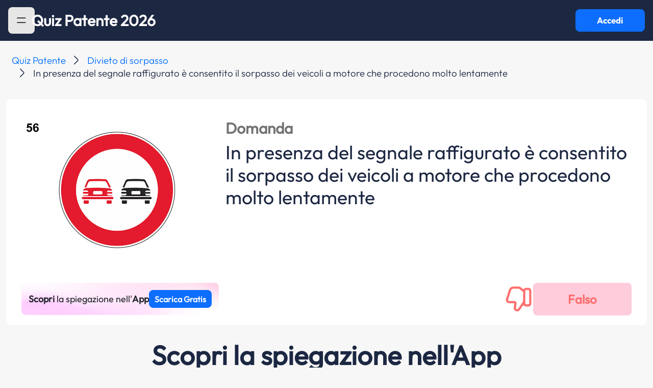

--- FILE ---
content_type: text/html; charset=UTF-8
request_url: https://www.quizpatenteapp.com/manuale-patente/argomento-teoria/domanda/92252
body_size: 9096
content:
<!DOCTYPE html>
<html lang="it">
<head>
    <meta charset="UTF-8">
    <meta http-equiv="X-UA-Compatible" content="IE=edge">
    <meta name="viewport" content="width=device-width, initial-scale=1">

    <meta name="apple-mobile-web-app-capable" content="yes">
    <meta name="apple-touch-fullscreen" content="yes">
    <meta http-equiv="Content-Language" content="it">
    <meta http-equiv="Content-Type" content="text/html;charset=utf-8"/>
    <meta name="distribution" content="public">
    <meta name="robots" content="index, follow, all">
    <meta name="revisit-after" content="3 days">

    <!-- favicon -->
    <link rel="icon" type="image/png" href="/images/favicon/favicon-96x96.png" sizes="96x96" />
    <link rel="icon" type="image/svg+xml" href="/images/favicon/favicon.svg" />
    <link rel="shortcut icon" href="/images/favicon/favicon.ico" />
    <link rel="apple-touch-icon" sizes="180x180" href="/images/favicon/apple-touch-icon.png" />
    <link rel="manifest" href="/images/favicon/site.webmanifest" />

    <!-- Start SmartBanner configuration -->
    <meta name="smartbanner:api" content="yes">
    <meta name="smartbanner:title" content="Quiz Patente App">
    <meta name="smartbanner:author" content="Sermetra Net Service srl">
    <meta name="smartbanner:price" content="GRATIS">
    <meta name="smartbanner:price-suffix-apple" content=" - Su App Store">
    <meta name="smartbanner:price-suffix-google" content=" - Su Google Play">
    <meta name="smartbanner:icon-apple" content="/images/quizpatente-app-icon-25.png">
    <meta name="smartbanner:icon-google" content="/images/quizpatente-app-icon-25.png">
    <meta name="smartbanner:button" content="APRI">
    <meta name="smartbanner:button-url-apple" content="https://apps.apple.com/app/apple-store/id472968213?pt=96033803&ct=web_banner&mt=8">
    <meta name="smartbanner:button-url-google" content="https://play.google.com/store/apps/details?id=eu.appsolutelyapps.quizpatente&utm_source=quizpatenteapp.com&utm_medium=banner&utm_campaign=web_banner">
    <meta name="smartbanner:enabled-platforms" content="android,ios">
    <meta name="smartbanner:close-label" content="Chiudi">
    <!-- End SmartBanner configuration -->

    
<script>
    window.addEventListener('tcloaded', function () {
        console.log('TCF loaded!');
    });
</script>

<script>
    const DEFINES = {
        AUTH_COOKIE_DOMAIN: 'domain=.quizpatenteapp.com;',
        API_BASE_URL: 'https://api.quizpatenteapp.com/v5/',
        USER_LOCAL_DATA_VALIDITY_TTL_MINS: 1,
        ADSENSE_PUB_ID: 'ca-pub-2622630393562012',
    }
</script>

<script>
    <!-- Google Tag Manager -->
    (function (w, d, s, l, i) {
        w[l] = w[l] || [];
        w[l].push({
            'gtm.start':
                new Date().getTime(), event: 'gtm.js'
        });
        var f = d.getElementsByTagName(s)[0],
            j = d.createElement(s), dl = l != 'dataLayer' ? '&l=' + l : '';
        j.async = true;
        j.src =
            'https://www.googletagmanager.com/gtm.js?id=' + i + dl;
        f.parentNode.insertBefore(j, f);
    })(window, document, 'script', 'dataLayer', 'GTM-TJ77MTZ');</script>
<!-- End Google Tag Manager -->
</script>


<!-- Google GA4 tag (gtag.js) -->
<script async src="https://www.googletagmanager.com/gtag/js?id=G-KG9H89ZXST"></script>
<script>
    window.dataLayer = window.dataLayer || [];
    function gtag(){dataLayer.push(arguments);}
    gtag('js', new Date());

    gtag('config', 'G-KG9H89ZXST');
</script>

<!-- Google Adsense -->
<!--<script async type="text/plain" data-usercentrics="Google Ads"-->
<!--        src="https://pagead2.googlesyndication.com/pagead/js/adsbygoogle.js?client=--><!--"-->
<!--        crossOrigin="anonymous"></script>-->
<!-- Google Adsense -->

<!-- Azerion -->
<script>
    window._gmp = window._gmp || {};window._gmp.pageType = 'category';
</script>
<!-- NB: the script inclusion tag is in the file ad-manager.js -->
<!-- Azerion -->


<!-- Evolution ADV - Ghostover -->
<script async src="https://securepubads.g.doubleclick.net/tag/js/gpt.js"></script>
<!-- Evolution ADV - Ghostover -->


<!-- usercentrics CMP -->
<link rel="preconnect" href="//app.usercentrics.eu">
<link rel="preconnect" href="//api.usercentrics.eu">
<link rel="preload" href="//app.usercentrics.eu/browser-ui/latest/loader.js" as="script">
<!-- NB: the script inclusion tag is in the file cmp-controller.php -->
<!-- usercentrics CMP (eof) -->

<!-- app internals -->
<script src="/js/managers/app-settings-manager.js?v=4.7.0"></script>


        <title>Quiz Patente AB: In presenza del segnale raffigurato è consentito il sorpasso dei veicoli a motore che procedono molto lentamente | Quiz Patente!</title>
    <meta name="title" content="Quiz Patente AB: In presenza del segnale raffigurato è consentito il sorpasso dei veicoli a motore che procedono molto lentamente | Quiz Patente!">
<meta name="description" content="Risposta alla domanda patente AB: In presenza del segnale raffigurato è consentito il sorpasso dei veicoli a motore che procedono molto lentamente">
<meta name="keywords" content="Risposta a: In presenza del segnale raffigurato è consentito il sorpasso dei veicoli a motore che procedono molto lentamente">
<meta name="fb:app_id" content="160332187394383">
<meta name="og:type" content="quizpatenteapp:argument">
<meta name="og:title" content="Divieto di sorpasso">
<meta name="og:image" content="https://quizpatentelng.s3.eu-central-1.amazonaws.com/imgquiz/056.jpg">
<meta name="og:url" content="https://www.quizpatenteapp.com/manuale-patente/argomento-teoria/{theory[&#039;id&#039;]}">
<meta name="csrf-param" content="_csrf-frontend24">
<meta name="csrf-token" content="WCT3LZS2pVI-eTZsLqHK92GOGUdL5Y0RBcCLy5rNHI4Xa8B79-CRM3gfeAdKwJy0M-Yvfw-vwUBuqcH8o_xDvQ==">

<link href="https://cdn.jsdelivr.net/npm/bootstrap@5.3.3/dist/css/bootstrap.min.css" rel="preload" as="style" onload="this.onload=null;this.rel=&#039;stylesheet&#039;">
<link href="/css/smartbanner/smartbanner.min.css?bd-app-v=4.7.0" rel="preload" as="style" onload="this.onload=null;this.rel=&#039;stylesheet&#039;">
<link href="/css/ads.css?bd-app-v=4.7.0" rel="preload" as="style" onload="this.onload=null;this.rel=&#039;stylesheet&#039;">
<link href="/css/custom.css?bd-app-v=4.7.0" rel="preload" as="style" onload="this.onload=null;this.rel=&#039;stylesheet&#039;">
<link href="/css/site.css?bd-app-v=4.7.0" rel="preload" as="style" onload="this.onload=null;this.rel=&#039;stylesheet&#039;">
<link href="/css/autocomplete/autoComplete.css?bd-app-v=4.7.0" rel="preload" as="style" onload="this.onload=null;this.rel=&#039;stylesheet&#039;">
<link href="/css/bottom-sheet/bottom-sheet.css?bd-app-v=4.7.0" rel="preload" as="style" onload="this.onload=null;this.rel=&#039;stylesheet&#039;">
<link href="/css/system.css?bd-app-v=4.7.0" rel="preload" as="style" onload="this.onload=null;this.rel=&#039;stylesheet&#039;">
<link href="/css/school.css?bd-app-v=4.7.0" rel="preload" as="style" onload="this.onload=null;this.rel=&#039;stylesheet&#039;">
<link href="/css/leaderboards.css?bd-app-v=4.7.0" rel="preload" as="style" onload="this.onload=null;this.rel=&#039;stylesheet&#039;">
<link href="/css/quiz-ministerial.css?bd-app-v=4.7.0" rel="preload" as="style" onload="this.onload=null;this.rel=&#039;stylesheet&#039;">
<link href="/css/ministerial-quiz-before-result.css?bd-app-v=4.7.0" rel="preload" as="style" onload="this.onload=null;this.rel=&#039;stylesheet&#039;">
<link href="/css/ministerial-quiz-details.css?bd-app-v=4.7.0" rel="preload" as="style" onload="this.onload=null;this.rel=&#039;stylesheet&#039;">
<link href="/css/question-explanation.css?bd-app-v=4.7.0" rel="preload" as="style" onload="this.onload=null;this.rel=&#039;stylesheet&#039;">
<link href="/css/theory.css?bd-app-v=4.7.0" rel="preload" as="style" onload="this.onload=null;this.rel=&#039;stylesheet&#039;">
<link href="/css/quiz-result.css?bd-app-v=4.7.0" rel="preload" as="style" onload="this.onload=null;this.rel=&#039;stylesheet&#039;">
<link href="/css/blog.css?bd-app-v=4.7.0" rel="preload" as="style" onload="this.onload=null;this.rel=&#039;stylesheet&#039;">
<link href="/css/incontent-banner.css?bd-app-v=4.7.0" rel="preload" as="style" onload="this.onload=null;this.rel=&#039;stylesheet&#039;">
<link href="/css/licenses-info.css?bd-app-v=4.7.0" rel="preload" as="style" onload="this.onload=null;this.rel=&#039;stylesheet&#039;">
<link href="/css/toastr.css?bd-app-v=4.7.0" rel="preload" as="style" onload="this.onload=null;this.rel=&#039;stylesheet&#039;">
<link href="/assets/e8300533/css/toast.css" rel="stylesheet">
<link href="/assets/e8300533/css/spinner.css" rel="stylesheet">
<script src="/assets/86c85ce6/jquery.js"></script>
<script src="/assets/9ae045c/yii.js"></script>
<script src="https://cdn.jsdelivr.net/npm/admin-lte@3.2/dist/js/adminlte.min.js"></script>
<script src="https://cdn.jsdelivr.net/npm/bootstrap@5.3.3/dist/js/bootstrap.bundle.min.js"></script>
<script src="/js/constants.js?bd-app-v=4.7.0"></script>
<script src="/js/extras/snap-slider.js?bd-app-v=4.7.0"></script>
<script src="/js/extras/pager.js?bd-app-v=4.7.0"></script>
<script src="/js/extras/autocomplete/autoComplete.js?bd-app-v=4.7.0"></script>
<script src="/js/extras/bottom-sheet/bottom-sheet.js?bd-app-v=4.7.0"></script>
<script src="/js/extras/utils.js?bd-app-v=4.7.0"></script>
<script src="/js/managers/api-manager.js?bd-app-v=4.7.0"></script>
<script src="/js/managers/ad-manager.js?bd-app-v=4.7.0"></script>
<script src="/js/extras/hammer.min.js?bd-app-v=4.7.0"></script>
<script src="/js/extras/jquery.hammer.js?bd-app-v=4.7.0"></script>
<script src="/js/extras/jquery.timer.js?bd-app-v=4.7.0"></script>
<script src="/js/extras/toastr.js?bd-app-v=4.7.0"></script>
<script src="/js/extras/sha512.js?bd-app-v=4.7.0"></script>
<script src="/js/managers/analytics-manager.js?bd-app-v=4.7.0"></script>
<script src="/assets/e8300533/js/app/components/spinner.js"></script>
<script src="/assets/e8300533/js/app/extras/toastr.js"></script>    <link rel="stylesheet" href="/css/custom.css?v=3124">
    <script src="https://code.jquery.com/jquery-3.7.1.min.js" integrity="sha256-/JqT3SQfawRcv/BIHPThkBvs0OEvtFFmqPF/lYI/Cxo=" crossorigin="anonymous"></script>
    <script src="https://unpkg.com/@popperjs/core@2"></script>
    <script src="https://unpkg.com/tippy.js@6"></script>

</head>
<body class="d-flex flex-column h-100" id="body-pd">

<!-- Azerion -->
<div id="gmpSkinMobileSpacer"></div>
<!-- Azerion -->

<!-- Evolution ADV - Ghostover -->
<div id='div-gpt-ad-1732887314965-0'></div>
<!-- Evolution ADV - Ghostover -->

<section id="loader" class="materialized d-none" style="height: 4px;">
    <div class="main-loader">
        <div class="preloader-wrapper big active">
            <div class="spinner-layer spinner-blue-only">
                <div class="circle-clipper left">
                    <div class="circle"></div>
                </div>
                <div class="gap-patch">
                    <div class="circle"></div>
                </div>
                <div class="circle-clipper right">
                    <div class="circle"></div>
                </div>
            </div>
        </div>
    </div>
</section>

<!-- Navbar -->
<nav id="navbar" class="main-header navbar navbar-expand-md bd-navbar-default d-flex justify-content-start justify-content-md-between gap-3 qp-bg-color-blue-note" style="position: sticky; top: 0; padding-left: 16px; padding-right: 16px">

    <!-- Left navbar links -->
    <div class="left-logo">
    <ul class="navbar-nav">
        <li id="hamburger" class="nav-item highlight-on-hover w-100">
            <button class="btn btn-primary qp-vehicle-color grey" style="outline: none; border: none; max-width: 60px; max-height: 60px" data-bs-toggle="offcanvas" href="#offcanvasExample" role="button" aria-controls="offcanvasExample" data-widget="pushmenu" role="button">
                <img src="/images/icons/hamburger.svg" class="hamburger-icon" alt="sidebar-menu-icon"/>
            </button>
        </li>
        <li id="back" class="nav-item highlight-on-hover" style="display: none">
            <a class="nav-link bd-text-white material-icons" href="#">keyboard_arrow_left</a>
        </li>
    </ul>

    <!-- Center Title on home page, left on other pages -->
    <p id="navbar-title" class="brand-logo fs-24 fs-lg-32 center qp-text-color-white " onclick="window.location.href = '/';" style="cursor: pointer; margin-bottom: 0; text-align: center; line-height: 20px; white-space: pre-wrap;">Quiz Patente 2026</p>
    </div>
    <button id="login-button" type="button" class="btn btn-primary qp-font-bold d-none d-md-flex materialized waves-effect waves-light bg-green" style="max-width: 172px; max-height: 60px" onclick="AppController.navigateToWebapp()">Accedi</button>
</nav>
<!-- /.navbar -->
<div class="offcanvas offcanvas-start" tabindex="-1" id="offcanvasExample" aria-labelledby="offcanvasExampleLabel">
    <div class="offcanvas-header">
        <button type="button" class="btn hamburger-sidebar btn-primary qp-vehicle-color grey" style="outline: none; border: none" data-bs-toggle="offcanvas" aria-label="Close">
            <img src="/images/icons/hamburger.svg" class="hamburger-icon" alt="sidebar-menu-icon"/>
        </button>
    </div>
    <div class="offcanvas-body menu">
        <a class="menu-item " href="/"><img src="/images/icons/home.svg" alt="sidebar-menu-item-home"/>Home</a>
        <a class="menu-item " href="/quiz-patente"><img src="/images/icons/patente.svg" alt="sidebar-menu-item-quiz"/>Tutti i Quiz Patente<img src="/images/icons/arrow_down.svg" class="menu-item-arrow-down"></a>
        <a class="menu-item no-icon " href="/quiz-ministeriali-ab">Quiz Patente A B</a>
        <a class="menu-item no-icon " href="/quiz-ministeriali-am">Quiz Patente AM</a>
        <a class="menu-item no-icon" href="/quiz-ministeriali-superiori">Quiz Superiori</a>
        <a class="menu-item no-icon" href="/quiz-ministeriali-cqc">Quiz Patente CQC</a>
        <a class="menu-item no-icon" href="/quiz-ministeriali-revisioni">Revisioni Patenti</a>
        <a class="menu-item pointer-events-none"><img src="/images/icons/theory.svg" alt="sidebar-menu-item-teoria"/>Tutte le teorie<img src="/images/icons/arrow_down.svg" class="menu-item-arrow-down"></a>
        <a class="menu-item no-icon" href="/manuale-patente">Teoria patente A B</a>
        <a class="menu-item" href="/autoscuola"><img src="/images/icons/car.svg" alt="sidebar-menu-item-autoscuola"/>Autoscuola</a>
        <a class="menu-item" href="/blog"><img src="/images/icons/blog.svg" alt="sidebar-menu-item-blog"/>Blog</a>
        <a class="menu-item" href="/patenti"><img src="/images/icons/licenses-info.svg" alt="sidebar-menu-item-blog"/>Info patenti</a>
    </div>
</div>
<div id="main-div" role="main" class="flex-shrink-0 mt-1 qp-bg-light-grey" style="min-height: calc(100vh - 80px)">
    <div id="main-container-fluid" class="container-fluid">
        
<link rel="amphtml" href="https://www.quizpatenteapp.com/amp/manuale-patente/argomento-teoria/domanda/92252">

<!-- ads -->
<div class="ads hide-on-mobile" data-unit-id="masthead"></div>

<script type="application/ld+json">
    {"@context":"https:\/\/schema.org","@graph":[{"@type":"Article","headline":"In presenza del segnale raffigurato \u00e8 consentito il sorpasso dei veicoli a motore che procedono molto lentamente","description":"In presenza del segnale raffigurato \u00e8 consentito il sorpasso dei veicoli a motore che procedono molto lentamente","datePublished":"2021-01-13","image":"https:\/\/quizpatentelng.s3.eu-central-1.amazonaws.com\/imgquiz\/056.jpg","publisher":{"@type":"Organization","name":"Quiz Patente","logo":{"@type":"ImageObject","url":"https:\/\/www.quizpatenteapp.com\/images\/quizpatente-app-icon-25.png"}},"mainEntityOfPage":{"@type":"WebPage","@id":"https:\/\/www.quizpatenteapp.com\/manuale-patente\/argomento-teoria\/domanda\/92252"},"author":{"@type":"Company","name":"Bitdrome Srl"}},{"@type":"BreadcrumbList","itemListElement":[{"@type":"ListItem","position":1,"name":"Quiz Patente","item":{"@id":"https:\/\/www.quizpatenteapp.com\/"}},{"@type":"ListItem","position":2,"name":"Divieto di sorpasso","item":{"@id":"https:\/\/www.quizpatenteapp.com\/manuale-patente\/argomento-teoria\/103"}},{"@type":"ListItem","position":3,"name":"In presenza del segnale raffigurato \u00e8 consentito il sorpasso dei veicoli a motore che procedono molto lentamente","item":{"@id":"https:\/\/www.quizpatenteapp.com\/manuale-patente\/argomento-teoria\/domanda\/103"}}]},{"@type":"FAQPage","mainEntity":[{"@type":"Question","url":"https:\/\/www.quizpatenteapp.com\/manuale-patente\/argomento-teoria\/domanda\/92219","name":"Il segnale raffigurato consente ad un'autovettura di sorpassare un motociclo","acceptedAnswer":{"@type":"Answer","text":"La risposta giusta \u00e8 VERO"}},{"@type":"Question","url":"https:\/\/www.quizpatenteapp.com\/manuale-patente\/argomento-teoria\/domanda\/92220","name":"Il segnale raffigurato si pu\u00f2 trovare sia sulle strade urbane che su quelle extraurbane","acceptedAnswer":{"@type":"Answer","text":"La risposta giusta \u00e8 VERO"}},{"@type":"Question","url":"https:\/\/www.quizpatenteapp.com\/manuale-patente\/argomento-teoria\/domanda\/92221","name":"Il segnale (A) pu\u00f2 essere ripetuto dopo ogni incrocio con pannello integrativo (B)  (932)","acceptedAnswer":{"@type":"Answer","text":"La risposta giusta \u00e8 VERO"}},{"@type":"Question","url":"https:\/\/www.quizpatenteapp.com\/manuale-patente\/argomento-teoria\/domanda\/92222","name":"Il segnale raffigurato vieta di sorpassare autocarri","acceptedAnswer":{"@type":"Answer","text":"La risposta giusta \u00e8 VERO"}},{"@type":"Question","url":"https:\/\/www.quizpatenteapp.com\/manuale-patente\/argomento-teoria\/domanda\/92223","name":"Il segnale raffigurato consente di sorpassare i ciclomotori","acceptedAnswer":{"@type":"Answer","text":"La risposta giusta \u00e8 VERO"}},{"@type":"Question","url":"https:\/\/www.quizpatenteapp.com\/manuale-patente\/argomento-teoria\/domanda\/92224","name":"Il segnale raffigurato vieta il sorpasso fra autoveicoli, anche se la manovra pu\u00f2 compiersi entro la semicarreggiata","acceptedAnswer":{"@type":"Answer","text":"La risposta giusta \u00e8 VERO"}},{"@type":"Question","url":"https:\/\/www.quizpatenteapp.com\/manuale-patente\/argomento-teoria\/domanda\/92225","name":"Il segnale raffigurato consente ad un motociclo di sorpassare un'autovettura","acceptedAnswer":{"@type":"Answer","text":"La risposta giusta \u00e8 FALSO"}}]}]}</script>

<style>
    #pre-footer {
        display: none !important;
    }
</style>

<nav aria-label="breadcrumb" class="qp-breadcrumb">
    <ol class="breadcrumb">
                                <li class="breadcrumb-item qp-font-light">
                <a href="https://www.quizpatenteapp.com/">Quiz Patente</a>
            </li>
                                <li class="breadcrumb-item qp-font-light">
                <a href="https://www.quizpatenteapp.com/manuale-patente/argomento-teoria/103">Divieto di sorpasso</a>
            </li>
                                    <li class="breadcrumb-item qp-font-light active" aria-current="page">In presenza del segnale raffigurato è consentito il sorpasso dei veicoli a motore che procedono molto lentamente</li>
                    </ol>
</nav>
<div class="container-fluid">
    <div class="row">
        <div class="col-12" style="padding-left: 0; padding-right: 0;">
            <div class="card chapters-card theory-quiz" style="margin-bottom: 0">
                <div class="argument-big row" style="padding: 12px;">
                    
                    <div style="display: flex; flex-direction: column; padding: 12px;">

                        <div class="theory-question-image-answer-container">
                            <!-- question image -->
                                                            <div class="col-12 col-md-4">
                                    <img src="https://quizpatentelng.s3.eu-central-1.amazonaws.com/imgquiz/056.jpg" class="img-fluid"/>
                                </div>
                            
                            <!-- download app pink button (mobile)-->
                            <div class="d-flex justify-content-center hide-on-desktop" style="cursor: pointer;" onclick="PageController.downloadApp('bnr')">
                                <div class="theory-question-answer-download-pink-button-container">
                                    <p class="theory-question-answer-download-pink-button-text"><span style="font-weight: 600;">Scopri</span> la spiegazione nell'<span style="font-weight: 600;">App</span></p>
                                    <button type="button" class="btn btn-primary theory-question-download-app-button" style="padding: 10px; width: 150px; height: 35px; font-size: 16px;">Scarica Gratis</button>
                                </div>
                            </div>

                            <!-- question -->
                            <div class="col-12 col-md-8 px-2 mt-2 justify-content-between d-flex flex-column gap-3 qp-text-color-blue-note">
                                <div class="d-flex flex-column">
                                    <div class="py-2 d-flex justify-content-between align-items-center">
                                        <span class="question-label fs-18 fs-lg-32">Domanda</span>
                                    </div>
                                    <h1 class="text-h1 fs-lg-40 fs-20">In presenza del segnale raffigurato è consentito il sorpasso dei veicoli a motore che procedono molto lentamente</h1>
                                </div>
                            </div>
                        </div>
                    </div>

                    <!-- answer -->
                    <div class="find-answer px-5 mb-2 m-auto">
                        <div style="display: flex; flex-direction: column; width: 100%;">
                            <!-- ads -->
                            <div style="width: 100%; margin: 8px auto;">
                                <div class="ads hide-on-desktop" data-unit-id="topmobile" style="margin: auto;"></div>
                            </div>

                            <div class="theory-question-answer-container">
                                <!-- download app pink button (desktop) -->
                                <div class="d-flex justify-content-center hide-on-mobile" style="cursor: pointer;" onclick="PageController.downloadApp('bnr')">
                                    <div class="theory-question-answer-download-pink-button-container">
                                        <p class="theory-question-answer-download-pink-button-text"><span style="font-weight: 600;">Scopri</span> la spiegazione nell'<span style="font-weight: 600;">App</span></p>
                                        <button type="button" class="btn btn-primary theory-question-download-app-button" style="padding: 10px; height: 35px; font-size: 16px;">Scarica Gratis</button>
                                    </div>
                                </div>

                                <!-- answer feedback -->
                                <div class="d-flex justify-content-space-between align-items-center">
                                    <div class="theory-question-answer-feedback-container">
                                        <div class="d-flex justify-content-center align-items-center"> 
                                            <img class="theory-question-thumb down" alt="thumb-up"/>                            
                                        </div>

                                        <div class="d-flex justify-content-center"> 
                                            <div class="theory-question-answer-label false"></div>
                                        </div>
                                    </div>
                                </div>

                            </div>
                        </div>
                    </div>
                </div>
            </div>
        </div>
    </div>

    <!-- APP SECTION -->
    <div class="row mt-5">
        <div class="col-12 text-center">
            <h2 class="related-chapter theory-question-download-section-title qp-text-color-blue-note" style="margin-bottom: 20px !important;">
                Scopri la spiegazione nell'App            </h2>

            <h3 class="qp-text-color-blue-note theory-question-download-section-subtitle" style="margin-bottom: 30px !important;">Completa tutti i quiz che vuoi, quando vuoi</h3>

            <div class="d-flex justify-content-center" style="margin-bottom: 10px !important;"> 
                <img src="/images/other/theory-question-app-icon-25.png" alt="App Icon" class="theory-question-app-icon" style="cursor: pointer;" onclick="PageController.downloadApp('ico')"/>
            </div>

            <div class="d-flex justify-content-center"> 
                <button type="button" class="btn btn-primary theory-question-download-app-button" onclick="PageController.downloadApp('top')">SCARICA GRATIS</button>
            </div>

            <div class="d-flex justify-content-center" style="margin-left: -24px; margin-right: -24px;"> 
                <img class="theory-question-jumbo-image" alt="App Image"/>
            </div>
        </div>
    </div>

    <!-- NEXT STEPS -->
    <div class="row mt-5" style="margin-bottom: 50px !important;">
        <div class="col-12 text-center">
            <h2 class="related-chapter text-h2 qp-text-color-blue-note" style="margin-bottom: 20px !important;">Hai fatto il primo passo!</h2>

            <h3 class="text-h3 qp-text-color-blue-note" style="max-width: 460px; margin: 0 auto; font-weight: 400; font-size: 18px; line-height: 24px; margin-bottom: 40px !important;">Completa la tua preparazione per l’esame della patente con la teoria, migliora ogni giorno e sali in classifica.</h3>

            <ul class="theory-question-next-steps-list">
                <li>
                    <img src="/images/other/theory-question-checkmark.png" alt="Icon 1" class="theory-question-next-steps-icon"/>
                    <p>Quiz ministeriali ufficiali, sempre aggiornati</p>
                </li>
                <li>
                    <img src="/images/other/theory-question-checkmark.png" alt="Icon 1" class="theory-question-next-steps-icon"/>
                    <p>Quiz Veloci per allenarti quando vuoi</p>
                </li>
                <li>
                    <img src="/images/other/theory-question-checkmark.png" alt="Icon 1" class="theory-question-next-steps-icon"/>
                    <p>Teoria Completa</p>
                </li>
                <li>
                    <img src="/images/other/theory-question-checkmark.png" alt="Icon 1" class="theory-question-next-steps-icon"/>
                    <p>Rispondi ai quiz, guadagna km e scala la classifica</p>
                </li>
                <li>
                    <img src="/images/other/theory-question-checkmark.png" alt="Icon 1" class="theory-question-next-steps-icon"/>
                    <p>Statistiche per migliorare i tuoi risultati</p>
                </li>
            </ul>

            <div class="d-flex justify-content-center"> 
                <button type="button" class="btn btn-primary theory-question-download-app-button" onclick="PageController.downloadApp('dwn')">SCARICA GRATIS</button>
            </div>
        </div>
    </div>

    <!-- RELATED QUESTIONS SECTION -->
    <div class="row mt-5">
        <div class="col-12">
            <h2 class="related-chapter text-h2 qp-text-color-blue-note">Questa domanda fa parte dell'argomento <a href="/manuale-patente/argomento-teoria/3" class="chapter-link">Divieto di sorpasso</a></h2>
        </div>
    </div>
    <div class="row">
                                        <!-- ads -->
                    <div class="ads" data-unit-id="intext_vip"></div>
                                <div class="related-argument w-100 d-flex justify-content-between align-items-center py-3 px-4 qp-bg-white flex-column flex-md-row">
                    <div class="d-flex justify-content-center align-items-center gap-5 mb-3 mb-md-0">
                        <a href="/manuale-patente/argomento-teoria/domanda/92219" class="argument-question-text">Il segnale raffigurato consente ad un'autovettura di sorpassare un motociclo</a>
                    </div>
                    <div class="d-flex theory-argument-question-reveal-anwer-button-container align-items-center w-md-50 w-lg-25 w-100">
                        <button class="btn btn-primary qp-button-primary find-answer-button cursor-pointer" style="outline: none; border: none;">Scopri la risposta</button>
                        <span class="revealed-answer argument-answer-box-1">V</span>
                    </div>
                </div>
                            <div class="related-argument w-100 d-flex justify-content-between align-items-center py-3 px-4 qp-bg-white flex-column flex-md-row">
                    <div class="d-flex justify-content-center align-items-center gap-5 mb-3 mb-md-0">
                        <a href="/manuale-patente/argomento-teoria/domanda/92220" class="argument-question-text">Il segnale raffigurato si può trovare sia sulle strade urbane che su quelle extraurbane</a>
                    </div>
                    <div class="d-flex theory-argument-question-reveal-anwer-button-container align-items-center w-md-50 w-lg-25 w-100">
                        <button class="btn btn-primary qp-button-primary find-answer-button cursor-pointer" style="outline: none; border: none;">Scopri la risposta</button>
                        <span class="revealed-answer argument-answer-box-1">V</span>
                    </div>
                </div>
                            <div class="related-argument w-100 d-flex justify-content-between align-items-center py-3 px-4 qp-bg-white flex-column flex-md-row">
                    <div class="d-flex justify-content-center align-items-center gap-5 mb-3 mb-md-0">
                        <a href="/manuale-patente/argomento-teoria/domanda/92221" class="argument-question-text">Il segnale (A) può essere ripetuto dopo ogni incrocio con pannello integrativo (B)  (932)</a>
                    </div>
                    <div class="d-flex theory-argument-question-reveal-anwer-button-container align-items-center w-md-50 w-lg-25 w-100">
                        <button class="btn btn-primary qp-button-primary find-answer-button cursor-pointer" style="outline: none; border: none;">Scopri la risposta</button>
                        <span class="revealed-answer argument-answer-box-1">V</span>
                    </div>
                </div>
                                
                    <!-- ads -->
                    <div class="ads hide-on-mobile" data-unit-id="insideposttop"></div>
                                <div class="related-argument w-100 d-flex justify-content-between align-items-center py-3 px-4 qp-bg-white flex-column flex-md-row">
                    <div class="d-flex justify-content-center align-items-center gap-5 mb-3 mb-md-0">
                        <a href="/manuale-patente/argomento-teoria/domanda/92222" class="argument-question-text">Il segnale raffigurato vieta di sorpassare autocarri</a>
                    </div>
                    <div class="d-flex theory-argument-question-reveal-anwer-button-container align-items-center w-md-50 w-lg-25 w-100">
                        <button class="btn btn-primary qp-button-primary find-answer-button cursor-pointer" style="outline: none; border: none;">Scopri la risposta</button>
                        <span class="revealed-answer argument-answer-box-1">V</span>
                    </div>
                </div>
                            <div class="related-argument w-100 d-flex justify-content-between align-items-center py-3 px-4 qp-bg-white flex-column flex-md-row">
                    <div class="d-flex justify-content-center align-items-center gap-5 mb-3 mb-md-0">
                        <a href="/manuale-patente/argomento-teoria/domanda/92223" class="argument-question-text">Il segnale raffigurato consente di sorpassare i ciclomotori</a>
                    </div>
                    <div class="d-flex theory-argument-question-reveal-anwer-button-container align-items-center w-md-50 w-lg-25 w-100">
                        <button class="btn btn-primary qp-button-primary find-answer-button cursor-pointer" style="outline: none; border: none;">Scopri la risposta</button>
                        <span class="revealed-answer argument-answer-box-1">V</span>
                    </div>
                </div>
                            <div class="related-argument w-100 d-flex justify-content-between align-items-center py-3 px-4 qp-bg-white flex-column flex-md-row">
                    <div class="d-flex justify-content-center align-items-center gap-5 mb-3 mb-md-0">
                        <a href="/manuale-patente/argomento-teoria/domanda/92224" class="argument-question-text">Il segnale raffigurato vieta il sorpasso fra autoveicoli, anche se la manovra può compiersi entro la semicarreggiata</a>
                    </div>
                    <div class="d-flex theory-argument-question-reveal-anwer-button-container align-items-center w-md-50 w-lg-25 w-100">
                        <button class="btn btn-primary qp-button-primary find-answer-button cursor-pointer" style="outline: none; border: none;">Scopri la risposta</button>
                        <span class="revealed-answer argument-answer-box-1">V</span>
                    </div>
                </div>
                                <!-- ads -->
                    <div class="ads hide-on-mobile" data-unit-id="insidepostmiddle"></div>
                    <div class="ads hide-on-desktop" data-unit-id="middlemobile"></div>
                                <div class="related-argument w-100 d-flex justify-content-between align-items-center py-3 px-4 qp-bg-white flex-column flex-md-row">
                    <div class="d-flex justify-content-center align-items-center gap-5 mb-3 mb-md-0">
                        <a href="/manuale-patente/argomento-teoria/domanda/92225" class="argument-question-text">Il segnale raffigurato consente ad un motociclo di sorpassare un'autovettura</a>
                    </div>
                    <div class="d-flex theory-argument-question-reveal-anwer-button-container align-items-center w-md-50 w-lg-25 w-100">
                        <button class="btn btn-primary qp-button-primary find-answer-button cursor-pointer" style="outline: none; border: none;">Scopri la risposta</button>
                        <span class="revealed-answer argument-answer-box-2">F</span>
                    </div>
                </div>
                        </div>
</div>

<script>

    $(document).ready(function() {
        $('.find-answer-button').click(function() {
            $(this).siblings('.revealed-answer').css('opacity', '1');
            $(this).css('opacity', '0');
        });

        PageController.run();
    });

    var PageController = (function () {
        let lngQuestionId = 1258;
        let abTestVersion = "a";

        return {
            run: function () {
                // insert and load ads
                AdManager.placeAds('.ads');

                // track pageview as event
                if (navigator.userAgent.match(/iPhone/i) || navigator.userAgent.match(/iPad/i) || navigator.userAgent.match(/iPod/i)) {
                    AnalyticsManager.sendEvent(`theory__question_pageview_ios_${abTestVersion}`);
                } else if (navigator.userAgent.match(/Android/i)) {
                    AnalyticsManager.sendEvent(`theory__question_pageview_android_${abTestVersion}`);
                } 
            },

            gotoQuestionExplanation: function () {
                window.open(`https://web.quizpatenteapp.com/signin/from-public-question-explanation/${lngQuestionId}`)
            },

            downloadApp: function (position) {                
                if (navigator.userAgent.match(/iPhone/i) || navigator.userAgent.match(/iPad/i) || navigator.userAgent.match(/iPod/i)) {
                    AnalyticsManager.sendEvent(`theory__question_dwnld_btn_${position}_ios_${abTestVersion}`);
                    window.open(`https://apps.apple.com/it/app/quiz-patente-ministeriale-2025/id472968213?l=it`, '_blank');
                } else if (navigator.userAgent.match(/Android/i)) {
                    AnalyticsManager.sendEvent(`theory__question_dwnld_btn_${position}_android_${abTestVersion}`);
                    window.open(`https://play.google.com/store/apps/details?id=eu.appsolutelyapps.quizpatente&amp;hl=it`, '_blank');
                } else {
                    window.open(`https://www.quizpatenteapp.com/`, '_blank');
                }
            }
        }
    })();
</script>    </div>
</div>
<div id="footer" class="footer-container g-0" style="z-index: 2">
    <div id="pre-footer" class="pre-footer download-app d-flex align-items-center w-100 px-4">
        <div class="row w-100">
            <div class="col-12 d-flex justify-content-center justify-content-lg-between align-items-center">
                <h2 class="text-h2 d-none d-lg-flex fs-32 fw-600">Scarica l’App Quiz Patente! per iOS e Android</h2>
                <div class="app-images justify-content-center justify-content-lg-start">
                    <a class="blue-text" target="_blank" href="https://apps.apple.com/it/app/quiz-patente-ministeriale-2025/id472968213?l=it">
                        <img src="/images/app-store-badge-quiz-patente.svg" alt="App Store Logo" class="img-fluid">
                    </a>
                    <a class="blue-text" target="_blank" href="https://play.google.com/store/apps/details?id=eu.appsolutelyapps.quizpatente&amp;hl=it">
                        <img src="/images/google-play-badge-quiz-patente.png" alt="Google Play Logo" class="img-fluid">
                    </a>
                </div>
            </div>
        </div>
    </div>
    <div class="bd-footer px-4 py-5">
        <div class="row">
            <div class="col-6 d-none d-md-block">
                <div class="footer-top">
                    <span class="footer-titles fs-32">Quiz Patente!</span>
                    <p class="footer-description my-3 qp-font-light">
                        Quello che ci piace pensare del nostro lavoro è che abbiamo<br> aiutato milioni di persone a prendere la patente
                    </p>
                </div>
                <div class="footer-bottom d-flex flex-column gap-3 mt-5">
                    <a href="/quiz-ministeriali-ab" class="footer-link qp-font-regular">Quiz Patente A B</a>
                    <a href="/quiz-ministeriali-am" class="footer-link qp-font-regular">Quiz Patente AM</a>
                    <a href="/quiz-ministeriali-superiori" class="footer-link qp-font-regular">Quiz Superiori</a>
                    <a href="/quiz-ministeriali-cqc" class="footer-link qp-font-regular">Quiz Patente CQC</a>
                    <a href="/quiz-ministeriali-revisioni" class="footer-link qp-font-regular">Revisioni Patenti</a>
                    <a href="/manuale-patente" class="footer-link qp-font-regular">Quiz Patente Teoria</a>
                    <a href="/autoscuola" class="footer-link qp-font-regular">Autoscuola</a>
                </div>
            </div>
            <div class="col-12 col-md-6">
                <div class="footer-top d-flex flex-column gap-3">
                    <span class="footer-titles">Seguici</span>
                    <a class="footer-socials text-white text-decoration-none qp-font-regular" target="_blank" href="https://www.instagram.com/quizpatente"><img class="ig-icon-footer" src="/images/icons/instagram.svg"> <span>Instagram</span></a>
                    <a class="footer-socials text-white text-decoration-none qp-font-regular" target="_blank" href="https://www.facebook.com/quizpatente"><img class="fb-icon-footer" src="/images/icons/facebook.svg"><span>Facebook</span></a>
                </div>
                <div class="footer-bottom d-flex flex-column gap-3 mt-5">
                    <span class="footer-titles qp-font-bold">Informazioni legali e Policy</span>
                    <a href="/informativa/?page=note_legali" class="footer-link qp-font-regular">Informazioni legali</a>
                    <a href="/informativa/?page=privacy" class="footer-link qp-font-regular">Informativa sulla privacy</a>
                    <a href="/informativa/?page=cookie" class="footer-link qp-font-regular">Informativa sui cookie</a>
                </div>
            </div>
        </div>
    </div>
    <div class="sub-footer px-4 pt-5">
        <div class="row">
            <div class="col-12">
                <p class="sub-footer-text qp-font-light">Creato da <a class="text-white text-decoration-none" href="https://www.sermetranet.it/">Sermetra Net Service srl</a> - Tutti i diritti riservati 2026</p>
            </div>
        </div>
    </div>
</div>
</body>
<script src="/js/extras/jquery.waypoints.min.js"></script>
<script src="/js/extras/jquery.animateNumber.min.js"></script>

</html>



<script>
    var AppController = (function (){

        return {
            navigateToWebapp: function () {
                window.location.href = 'https://web.quizpatenteapp.com';
            }
        }

    })();
</script>

<script type="application/javascript">
    var UC_UI_SUPPRESS_CMP_DISPLAY = true;

    window.addEventListener('UC_UI_INITIALIZED', function(event) {
        // initialized
        CmpController.showConsentScreenIfNeeded();
        console.log(`[CmpController] UC_CONSENT consent required: ${UC_UI.isConsentRequired()}`);
    });

    window.addEventListener('UC_UI_VIEW_CHANGED', function(event) {
        let cmpAside = document.getElementById('usercentrics-cmp-ui');

        if(cmpAside !== null) {
            if (event.detail.view === 'PRIVACY_BUTTON') {
                // Current view is privacy button
                setTimeout(function () {
                    let mainDialog = cmpAside.shadowRoot.getElementById('uc-main-dialog');
                    if (mainDialog !== null)
                        mainDialog.style.display = 'none';
                }, 50);
            }
            else if (event.detail.view === 'FIRST_LAYER') {
                // Current view is privacy button
                setTimeout(function () {
                    let mainDialog = cmpAside.shadowRoot.getElementById('uc-main-dialog');
                    let closeButton = cmpAside.shadowRoot.getElementById('uc-close-button');

                    if (mainDialog !== null)
                        mainDialog.style.display = '';

                    if (closeButton !== null)
                        closeButton.style.display = 'none';
                }, 50);
            }
        }
    });

</script>

<!-- include usercentrics script -->
<script id="usercentrics-cmp" data-settings-id="R5msNb-F1N8MPP" src="https://web.cmp.usercentrics.eu/ui/loader.js" data-tcf-enabled></script>

<script>
    $(document).ready(function() {
        AppSettingsManager.deleteItem('cmp-choices-shown');
    });

    $(window).on('UC_CONSENT', function (event) {
        CmpController.setConsentType(event.detail.consent.type);
        CmpController.setConsentStatus(event.detail.consent.status);
    });

    $(window).on('UC_UI_CMP_EVENT', function (e) {
        if(e.detail.type === 'SAVE' ||
            e.detail.type === 'DENY_ALL' ||
            e.detail.type === 'ACCEPT_ALL') {
            // save user choices given
            CmpController.setConsentStatus(e.detail.type);
        }
    });

    var CmpController = (function (){
        let consentType = null;
        let consentStatus = null;

        return {
            showConsentScreenIfNeeded: function () {
                // is consent already given? if so, return
                if(!UC_UI.isConsentRequired()) 
                    return;

                // show cmp consent screen
                UC_UI.showFirstLayer();
            },

            setConsentType: function (type) {
                consentType = type;
                console.log(`[CmpController] UC_CONSENT consent type: ${consentType}`);
            },

            setConsentStatus: function (status) {
                consentStatus = status;
                console.log(`[CmpController] UC_CONSENT consent status: ${consentStatus}`);
            },
            
            getConsentType: function () {
                return consentType;
            },

            getConsentStatus: function () {
                return consentStatus;
            },

            awaitConsent: function (callback) {
                if (!window.UC_UI || !UC_UI.isInitialized() || UC_UI.isConsentRequired()) {
                    setTimeout(function () { CmpController.awaitConsent(callback); }, 500);
                }
                else {
                    callback(consentType, consentStatus);
                }
            }
        }

    })();
</script>

<script>
    $(document).ready(function () {
        AdManager.showGhostoverAd();
    });
</script>


--- FILE ---
content_type: text/css
request_url: https://www.quizpatenteapp.com/css/incontent-banner.css?bd-app-v=4.7.0
body_size: 870
content:

/* backgrounds */
.blog-incontent-banner-background-blue-note {
    background-color: #1C2742;
}
.blog-incontent-banner-background-dark-green {
    background-color: #306960;
}
.blog-incontent-banner-background-dark-blue {
    background-color: #1D2531;
}
.blog-incontent-banner-background-dark-pink {
    background-color: #FFCCDB;
}
.blog-incontent-banner-background-purple {
    background-color: #C2BAF4;
}

/* text colors */
.blog-incontent-banner-caption-text-color-white {
    color: #ffffff;
}
.blog-incontent-banner-caption-text-color-blue-note {
    color: #1C2742;
}


/* */
.blog-details-incontent-banner-container {
    position: relative;
}

.blog-incontent-banner {
    position: relative;
    display: flex;
    flex-direction: column;
    width: 100%;
    height: 280px;
    border-radius: 8px;
    padding: 0;
}

.blog-incontent-banner-caption-container {
    display: flex;
    flex-direction: column;
    width: 70%;
    padding: 40px;
}

.blog-incontent-banner-caption-text-big {
    font-size: 32px;
    line-height: 40px;
    font-weight: 600;
}
.blog-incontent-banner-caption-text-small-container {
    display: none;
    height: 88px;
    min-height: 88px;
    z-index: 1;
}
.blog-incontent-banner-caption-text-small {
    font-size: 20px;
    line-height: 24px;
    font-weight: 600;
    padding: 16px;
}

.blog-incontent-banner-caption-image-container {
    display: flex;
    height: 100%;
    z-index: 1;
}

.blog-incontent-banner-caption-store-buttons-container {
    margin-top: auto;
    display: flex;
    gap: 40px
}

.blog-incontent-banner-caption-signin-buttons-container {
    margin-top: auto;
    display: flex;
    gap: 40px
}
.blog-incontent-banner-caption-signin-buttons-container > button {
    font-size: 18px !important;
    font-weight: 600 !important;
    height: 56px !important;
    width: 204px !important;
}


.blog-incontent-banner-caption-signin-buttons-container > button.yellow {
    color: #1C2742;
    background-color: #FAFE96;
    border-color: #FAFE96;
}
.blog-incontent-banner-caption-signin-buttons-container > button.yellow:hover {
    color: #1C2742;
    background-color: #e6ea8b;
    border-color: #e6ea8b;
}

.blog-incontent-banner-caption-signin-buttons-container > button.blu-note {
    color: #ffffff;
    background-color: #1C2742;
    border-color: #1C2742;
}
.blog-incontent-banner-caption-signin-buttons-container > button.blu-note:hover {
    color: #ffffff;
    background-color: #394f83;
    border-color: #394f83;
}

.blog-incontent-banner-caption-store-button {
    height: 60px;
    width: auto;
    object-fit: contain;
}

.blog-incontent-banner-image-container {
    display: flex;
    flex-direction: column;
    width: 30%;
}

.blog-incontent-banner-image-container > img {
    height: calc(100% - 34px);
    width: auto;
    margin-top: auto;
    object-fit: contain;
    object-position: bottom;
}


/* MEDIA QUERIES */
@media (max-width: 500px) {
    .blog-incontent-banner-caption-store-button {
        height: 40px;
    }
}
@media (max-width: 728px) {
    .blog-incontent-banner-caption-image-container {
        height: calc(100% - 88px);
    }
    .blog-incontent-banner-caption-container {
        width: 50%;
        padding: 0;
    }
    .blog-incontent-banner-image-container {
        width: 50%;
    }
    .blog-incontent-banner-image-container > img {
        height: 100%;
        object-position: bottom right;
    }
    .blog-incontent-banner-caption-container > p {
        font-size: 32px;
        font-weight: 600;
        color: #ffffff;
    }

    .blog-incontent-banner-caption-text-big {
        display: none;
    }
    .blog-incontent-banner-caption-text-small-container {
        display: block;
    }
    .blog-incontent-banner-caption-store-buttons-container {
        flex-direction: column;
        align-items: flex-start;
        gap: 16px;
        padding: 0 0 48px 16px;
    }
    .blog-incontent-banner-caption-signin-buttons-container {
        flex-direction: column;
        align-items: flex-start;
        padding: 0 0 68px 16px;
    }

    .blog-incontent-banner-caption-signin-buttons-container > button {
        height: 56px !important;
        width: 147px !important;
    }
}

--- FILE ---
content_type: image/svg+xml
request_url: https://www.quizpatenteapp.com/images/app-store-badge-quiz-patente.svg
body_size: 16065
content:
<svg width="193" height="64" viewBox="0 0 193 64" fill="none" xmlns="http://www.w3.org/2000/svg">
<g clip-path="url(#clip0_677_4949)">
<path d="M177.42 0.000208H15.3598C14.769 0.000208 14.1854 0.000208 13.5962 0.003408C13.103 0.006608 12.6138 0.015904 12.1158 0.023728C11.0341 0.0363709 9.95495 0.13089 8.88769 0.306464C7.82194 0.48586 6.78957 0.824073 5.8255 1.30966C4.86261 1.79936 3.98279 2.43568 3.21796 3.19552C2.44911 3.95323 1.80822 4.82903 1.31992 5.78926C0.830277 6.74758 0.490756 7.77451 0.313085 8.83458C0.133725 9.8933 0.03721 10.9642 0.0244057 12.0378C0.00945619 12.5283 0.00787747 13.0205 0 13.5112V50.494C0.00787747 50.9908 0.00945619 51.472 0.0244057 51.969C0.0372139 53.0425 0.133729 54.1134 0.313085 55.172C0.490266 56.2327 0.829806 57.2602 1.31992 58.2189C1.80799 59.176 2.44898 60.0483 3.21796 60.8018C3.97989 61.565 4.86028 62.2018 5.8255 62.6877C6.78956 63.1746 7.82182 63.5148 8.88769 63.697C9.95513 63.8712 11.0342 63.9657 12.1158 63.9799C12.6138 63.9908 13.103 63.997 13.5962 63.997C14.1854 64.0002 14.7691 64.0002 15.3598 64.0002H177.42C177.999 64.0002 178.587 64.0002 179.166 63.997C179.657 63.997 180.161 63.9908 180.651 63.9799C181.731 63.9665 182.808 63.8719 183.873 63.697C184.943 63.5136 185.979 63.1734 186.947 62.6877C187.912 62.2015 188.791 61.5648 189.552 60.8018C190.319 60.0454 190.962 59.1737 191.456 58.2189C191.942 57.2595 192.279 56.2321 192.453 55.172C192.633 54.1132 192.733 53.0426 192.752 51.969C192.759 51.472 192.759 50.9908 192.759 50.494C192.771 49.9127 192.771 49.3346 192.771 48.7439V15.258C192.771 14.6721 192.771 14.0908 192.759 13.5112C192.759 13.0205 192.759 12.5283 192.752 12.0377C192.733 10.9641 192.633 9.89338 192.453 8.83451C192.278 7.77506 191.942 6.74821 191.456 5.7892C190.462 3.86452 188.885 2.29785 186.947 1.30952C185.979 0.825116 184.942 0.486993 183.873 0.30632C182.808 0.129972 181.731 0.0354204 180.651 0.023504C180.161 0.015696 179.657 0.00632 179.166 0.0032C178.587 0 177.999 0.000208 177.42 0.000208Z" fill="#A6A6A6"/>
<path d="M13.604 62.6004C13.1131 62.6004 12.6342 62.5942 12.1472 62.5833C11.1384 62.5702 10.132 62.483 9.13615 62.3223C8.20759 62.1635 7.30806 61.868 6.46725 61.4457C5.63414 61.0268 4.87427 60.4776 4.21677 59.8191C3.54975 59.1684 2.99442 58.4136 2.57279 57.5847C2.14652 56.7505 1.85152 55.8562 1.69805 54.9332C1.53233 53.9414 1.44266 52.9385 1.42983 51.9332C1.41962 51.5958 1.40625 50.4722 1.40625 50.4722V13.5113C1.40625 13.5113 1.42049 12.4051 1.42991 12.0801C1.4422 11.0764 1.53134 10.075 1.69657 9.08476C1.85032 8.15919 2.14555 7.26239 2.57205 6.4254C2.99213 5.5971 3.54437 4.84177 4.20738 4.18868C4.86964 3.52939 5.63193 2.97736 6.46646 2.55273C7.30534 2.13174 8.20317 1.83836 9.12985 1.68242C10.1289 1.52013 11.1389 1.43238 12.1512 1.41993L13.6048 1.40039H179.158L180.629 1.42071C181.632 1.43255 182.633 1.51951 183.623 1.68085C184.559 1.83875 185.466 2.13418 186.315 2.55741C187.987 3.41317 189.347 4.76705 190.205 6.4293C190.625 7.26052 190.915 8.15 191.067 9.06757C191.234 10.066 191.328 11.0752 191.347 12.0871C191.352 12.5402 191.352 13.027 191.352 13.5113C191.365 14.1113 191.365 14.6824 191.365 15.2582V48.7441C191.365 49.3254 191.365 49.8926 191.352 50.4644C191.352 50.9847 191.352 51.4613 191.346 51.9519C191.327 52.9458 191.235 53.937 191.07 54.9175C190.92 55.8472 190.627 56.7484 190.2 57.5895C189.776 58.4094 189.224 59.1576 188.564 59.8066C187.906 60.4687 187.145 61.0211 186.31 61.4426C185.464 61.8682 184.558 62.1648 183.623 62.3223C182.627 62.4838 181.621 62.5711 180.612 62.5833C180.14 62.5942 179.646 62.6004 179.166 62.6004L177.42 62.6036L13.604 62.6004Z" fill="black"/>
<path d="M39.9 32.4807C39.9173 31.1453 40.2745 29.8359 40.9382 28.6743C41.602 27.5128 42.5508 26.5369 43.6963 25.8374C42.9686 24.8052 42.0085 23.9557 40.8924 23.3564C39.7763 22.7571 38.5349 22.4245 37.2668 22.3851C34.5616 22.1031 31.9391 23.9929 30.5606 23.9929C29.1554 23.9929 27.033 22.4131 24.7476 22.4598C23.2692 22.5073 21.8285 22.9342 20.5657 23.6991C19.303 24.464 18.2612 25.5408 17.542 26.8244C14.4264 32.1819 16.7503 40.0556 19.7348 44.3862C21.228 46.5067 22.973 48.8754 25.2565 48.7914C27.4909 48.6994 28.3255 47.3763 31.0226 47.3763C33.6948 47.3763 34.4778 48.7914 36.8075 48.738C39.2052 48.6994 40.7159 46.6081 42.1566 44.4674C43.2295 42.9564 44.055 41.2865 44.6027 39.5194C43.2097 38.9342 42.021 37.9547 41.1847 36.7031C40.3484 35.4514 39.9016 33.9829 39.9 32.4807Z" fill="white"/>
<path d="M35.4956 19.5371C36.8029 17.9784 37.447 15.9749 37.291 13.9521C35.2937 14.1605 33.4488 15.1086 32.1238 16.6075C31.476 17.3398 30.9798 18.1917 30.6637 19.1145C30.3476 20.0374 30.2177 21.013 30.2814 21.9857C31.2804 21.996 32.2687 21.7809 33.1719 21.3568C34.0751 20.9326 34.8696 20.3105 35.4956 19.5371Z" fill="white"/>
<path d="M68.1471 43.4233H60.5219L58.6907 48.7936H55.4609L62.6834 28.9248H66.039L73.2615 48.7936H69.9766L68.1471 43.4233ZM61.3116 40.9452H67.3558L64.3762 32.2295H64.2928L61.3116 40.9452Z" fill="white"/>
<path d="M88.8558 41.5513C88.8558 46.0529 86.43 48.9451 82.7692 48.9451C81.8418 48.9932 80.9196 48.7811 80.108 48.3329C79.2964 47.8846 78.6283 47.2185 78.1802 46.4107H78.1109V53.5857H75.1172V34.3076H78.015V36.7169H78.0701C78.5388 35.913 79.2182 35.2503 80.0359 34.7993C80.8537 34.3484 81.7793 34.126 82.7141 34.156C86.4157 34.156 88.8558 37.0622 88.8558 41.5513ZM85.7787 41.5513C85.7787 38.6185 84.2527 36.6904 81.9244 36.6904C79.637 36.6904 78.0984 38.6591 78.0984 41.5513C78.0984 44.4701 79.637 46.4248 81.9244 46.4248C84.2527 46.4248 85.7787 44.5107 85.7787 41.5513Z" fill="white"/>
<path d="M104.91 41.5513C104.91 46.0529 102.485 48.945 98.8239 48.945C97.8965 48.9932 96.9743 48.7811 96.1627 48.3328C95.3511 47.8846 94.683 47.2185 94.2349 46.4106H94.1656V53.5857H91.1719V34.3075H94.0697V36.7169H94.1247C94.5934 35.913 95.2728 35.2503 96.0906 34.7993C96.9083 34.3484 97.8339 34.126 98.7688 34.156C102.47 34.156 104.91 37.0622 104.91 41.5513ZM101.833 41.5513C101.833 38.6185 100.307 36.6904 97.9791 36.6904C95.6917 36.6904 94.1531 38.6591 94.1531 41.5513C94.1531 44.4701 95.6917 46.4247 97.9791 46.4247C100.307 46.4247 101.833 44.5107 101.833 41.5513Z" fill="white"/>
<path d="M115.526 43.2579C115.747 45.2282 117.675 46.5219 120.308 46.5219C122.831 46.5219 124.647 45.2282 124.647 43.4516C124.647 41.9094 123.552 40.986 120.959 40.3531L118.367 39.7328C114.693 38.8516 112.988 37.1453 112.988 34.3766C112.988 30.9484 115.996 28.5938 120.267 28.5938C124.494 28.5938 127.392 30.9484 127.49 34.3766H124.467C124.287 32.3937 122.636 31.1969 120.225 31.1969C117.813 31.1969 116.163 32.4078 116.163 34.1703C116.163 35.575 117.217 36.4016 119.795 37.0343L121.999 37.5718C126.104 38.5359 127.809 40.1734 127.809 43.0796C127.809 46.7968 124.828 49.1249 120.086 49.1249C115.65 49.1249 112.654 46.8515 112.461 43.2577L115.526 43.2579Z" fill="white"/>
<path d="M134.269 30.8799V34.308H137.043V36.6627H134.269V44.6486C134.269 45.8893 134.825 46.4674 136.044 46.4674C136.373 46.4617 136.702 46.4387 137.029 46.3986V48.7392C136.48 48.8409 135.923 48.887 135.366 48.8767C132.413 48.8767 131.261 47.7751 131.261 44.9658V36.6627H129.141V34.308H131.261V30.8799H134.269Z" fill="white"/>
<path d="M138.648 41.5518C138.648 36.9939 141.351 34.1299 145.566 34.1299C149.794 34.1299 152.485 36.9939 152.485 41.5518C152.485 46.1221 149.809 48.9736 145.566 48.9736C141.324 48.9736 138.648 46.1221 138.648 41.5518ZM149.434 41.5518C149.434 38.4252 147.992 36.5799 145.566 36.5799C143.14 36.5799 141.699 38.4393 141.699 41.5518C141.699 44.6908 143.14 46.5221 145.566 46.5221C147.992 46.5221 149.434 44.6908 149.434 41.5518Z" fill="white"/>
<path d="M154.953 34.3074H157.808V36.773H157.878C158.071 36.003 158.525 35.3224 159.164 34.8458C159.803 34.3692 160.587 34.1256 161.386 34.1558C161.731 34.1546 162.075 34.1919 162.412 34.2668V37.048C161.976 36.9158 161.522 36.8552 161.066 36.8684C160.632 36.8508 160.198 36.927 159.796 37.0916C159.393 37.2562 159.031 37.5054 158.735 37.822C158.438 38.1386 158.215 38.5152 158.079 38.9259C157.943 39.3366 157.898 39.7716 157.947 40.2012V48.7933H154.953L154.953 34.3074Z" fill="white"/>
<path d="M176.211 44.5393C175.808 47.1689 173.23 48.9736 169.931 48.9736C165.688 48.9736 163.055 46.1502 163.055 41.6205C163.055 37.0768 165.702 34.1299 169.805 34.1299C173.84 34.1299 176.378 36.883 176.378 41.2752V42.2939H166.077V42.4736C166.029 43.0067 166.096 43.5438 166.274 44.0492C166.451 44.5545 166.735 45.0166 167.106 45.4046C167.477 45.7927 167.927 46.0979 168.426 46.3C168.925 46.5021 169.462 46.5964 170 46.5767C170.708 46.6426 171.418 46.4798 172.025 46.1127C172.631 45.7456 173.103 45.1938 173.368 44.5392L176.211 44.5393ZM166.091 40.2158H173.383C173.409 39.7365 173.336 39.2568 173.168 38.8068C172.999 38.3569 172.739 37.9464 172.403 37.6012C172.067 37.256 171.663 36.9834 171.216 36.8007C170.769 36.618 170.288 36.5289 169.805 36.5393C169.318 36.5364 168.834 36.6294 168.383 36.813C167.932 36.9966 167.522 37.2671 167.177 37.6089C166.831 37.9507 166.558 38.3571 166.371 38.8045C166.185 39.2519 166.09 39.7316 166.091 40.2158Z" fill="white"/>
<path d="M58.4881 20.9486C58.614 21.8549 59.506 22.4306 60.7928 22.4306C61.9916 22.4306 62.8709 21.8158 62.8709 20.9689C62.8709 20.2408 62.3109 19.8041 61.0382 19.5064L59.8001 19.2088C58.0617 18.8049 57.2688 17.9713 57.2688 16.569C57.2688 14.8682 58.6674 13.737 60.766 13.737C61.5908 13.6456 62.4184 13.8825 63.0677 14.3959C63.7169 14.9093 64.1349 15.6572 64.2302 16.476H62.7766C62.6809 16.0279 62.4188 15.632 62.0424 15.3672C61.6661 15.1023 61.2031 14.988 60.7457 15.0471C59.5658 15.0471 58.7808 15.6095 58.7808 16.4697C58.7808 17.151 59.2873 17.5416 60.5396 17.8322L61.5983 18.0908C63.5695 18.5471 64.3829 19.3408 64.3829 20.7767C64.3829 22.6025 62.9576 23.7471 60.6796 23.7471C58.548 23.7471 57.1148 22.6556 57.0078 20.9487L58.4881 20.9486Z" fill="white"/>
<path d="M71.1261 18.6658C71.0348 18.2922 70.8119 17.9635 70.4976 17.739C70.1833 17.5146 69.7985 17.4094 69.4129 17.4424C68.2141 17.4424 67.481 18.3549 67.481 19.8901C67.481 21.4518 68.2205 22.3846 69.4129 22.3846C69.7947 22.4285 70.1796 22.3324 70.4951 22.1143C70.8106 21.8962 71.035 21.5711 71.1261 21.2002H72.5184C72.4263 21.9298 72.0509 22.5947 71.4722 23.0533C70.8936 23.5119 70.1574 23.7277 69.4208 23.6549C68.9357 23.6701 68.4532 23.5799 68.007 23.3906C67.5607 23.2012 67.1615 22.9173 66.8372 22.5587C66.513 22.2001 66.2715 21.7755 66.1297 21.3146C65.9879 20.8536 65.9493 20.3675 66.0164 19.8901C65.9527 19.4163 65.9938 18.9343 66.1369 18.4779C66.2801 18.0215 66.5218 17.6017 66.8452 17.2476C67.1687 16.8936 67.566 16.6139 68.0095 16.4282C68.4529 16.2424 68.9319 16.155 69.4129 16.1722C70.1556 16.1042 70.8957 16.3268 71.4756 16.7925C72.0556 17.2583 72.4297 17.9304 72.5184 18.6659L71.1261 18.6658Z" fill="white"/>
<path d="M73.9375 21.4791C73.9375 20.1822 74.9097 19.4346 76.6355 19.3283L78.6004 19.2158V18.5939C78.6004 17.833 78.0938 17.4033 77.1153 17.4033C76.3162 17.4033 75.7624 17.6947 75.6035 18.2041H74.2175C74.3638 16.9666 75.5359 16.1729 77.1814 16.1729C79 16.1729 80.0257 17.0721 80.0257 18.5939V23.5166H78.6476V22.5041H78.5343C78.3044 22.8673 77.9816 23.1634 77.5988 23.3621C77.216 23.5608 76.787 23.6551 76.3555 23.6353C76.051 23.6668 75.7432 23.6345 75.452 23.5406C75.1608 23.4467 74.8926 23.2932 74.6648 23.09C74.437 22.8869 74.2546 22.6386 74.1293 22.3611C74.004 22.0836 73.9387 21.7832 73.9375 21.4791ZM78.6004 20.8635V20.2611L76.829 20.3736C75.83 20.44 75.377 20.7775 75.377 21.4127C75.377 22.0611 75.9433 22.4385 76.7221 22.4385C76.9503 22.4614 77.1808 22.4385 77.3999 22.3712C77.619 22.3038 77.8222 22.1934 77.9974 22.0464C78.1727 21.8995 78.3164 21.719 78.4199 21.5158C78.5235 21.3126 78.5849 21.0907 78.6004 20.8635Z" fill="white"/>
<path d="M82.2734 16.3115H83.6515V17.4161H83.7585C83.9128 17.0327 84.1855 16.7076 84.5374 16.4877C84.8893 16.2677 85.3023 16.1642 85.7171 16.1919C85.9316 16.1891 86.1457 16.209 86.3558 16.2513V17.6545C86.0931 17.5987 85.8253 17.5699 85.5567 17.5686C85.3206 17.5475 85.0826 17.5757 84.8582 17.6514C84.6337 17.7272 84.4276 17.8487 84.2533 18.0082C84.0789 18.1677 83.94 18.3616 83.8456 18.5776C83.7512 18.7936 83.7033 19.0268 83.7051 19.2622V23.5161H82.2735L82.2734 16.3115Z" fill="white"/>
<path d="M87.8532 14.181C87.8422 13.9968 87.8871 13.8136 87.9821 13.6551C88.0771 13.4966 88.2178 13.37 88.3861 13.2918C88.5543 13.2137 88.7423 13.1875 88.9257 13.2167C89.1091 13.2459 89.2795 13.3291 89.4147 13.4555C89.55 13.582 89.6439 13.7459 89.6843 13.9259C89.7247 14.106 89.7097 14.294 89.6413 14.4655C89.5729 14.637 89.4542 14.7842 89.3006 14.8879C89.147 14.9917 88.9656 15.0472 88.7798 15.0474C88.6611 15.0534 88.5424 15.0355 88.4308 14.9948C88.3192 14.9541 88.2171 14.8913 88.1305 14.8104C88.044 14.7295 87.9748 14.632 87.9271 14.5238C87.8795 14.4157 87.8543 14.299 87.8532 14.181ZM88.0656 16.3114H89.4925V23.5161H88.0656V16.3114Z" fill="white"/>
<path d="M96.5558 18.6658C96.4645 18.2922 96.2415 17.9635 95.9273 17.739C95.613 17.5146 95.2282 17.4094 94.8426 17.4424C93.6438 17.4424 92.9107 18.3549 92.9107 19.8901C92.9107 21.4518 93.6501 22.3846 94.8426 22.3846C95.2244 22.4285 95.6093 22.3324 95.9248 22.1143C96.2403 21.8962 96.4647 21.5711 96.5558 21.2002H97.948C97.856 21.9298 97.4806 22.5947 96.9019 23.0533C96.3232 23.5119 95.5871 23.7277 94.8505 23.6549C94.3654 23.6701 93.8829 23.5799 93.4366 23.3906C92.9904 23.2012 92.5912 22.9173 92.2669 22.5587C91.9426 22.2001 91.7012 21.7755 91.5594 21.3146C91.4176 20.8536 91.379 20.3675 91.4461 19.8901C91.3823 19.4163 91.4235 18.9343 91.5666 18.4779C91.7098 18.0215 91.9515 17.6017 92.2749 17.2476C92.5983 16.8936 92.9957 16.6139 93.4391 16.4282C93.8826 16.2424 94.3616 16.155 94.8426 16.1722C95.5853 16.1042 96.3253 16.3268 96.9053 16.7925C97.4853 17.2583 97.8594 17.9304 97.948 18.6659L96.5558 18.6658Z" fill="white"/>
<path d="M99.3672 21.4791C99.3672 20.1822 100.339 19.4346 102.065 19.3283L104.03 19.2158V18.5939C104.03 17.833 103.524 17.4033 102.545 17.4033C101.746 17.4033 101.192 17.6947 101.033 18.2041H99.6472C99.7935 16.9666 100.966 16.1729 102.611 16.1729C104.43 16.1729 105.456 17.0721 105.456 18.5939V23.5166H104.077V22.5041H103.964C103.734 22.8673 103.411 23.1634 103.028 23.3621C102.646 23.5608 102.217 23.6551 101.785 23.6353C101.481 23.6667 101.173 23.6345 100.882 23.5405C100.59 23.4466 100.322 23.2931 100.094 23.09C99.8667 22.8868 99.6843 22.6385 99.559 22.3611C99.4337 22.0836 99.3684 21.7832 99.3672 21.4791ZM104.03 20.8635V20.2611L102.259 20.3736C101.26 20.44 100.807 20.7775 100.807 21.4127C100.807 22.0611 101.373 22.4385 102.152 22.4385C102.38 22.4614 102.61 22.4385 102.83 22.3712C103.049 22.3038 103.252 22.1934 103.427 22.0465C103.602 21.8995 103.746 21.719 103.85 21.5158C103.953 21.3126 104.015 21.0907 104.03 20.8635Z" fill="white"/>
<path d="M114.278 16.1729C115.91 16.1729 116.976 16.9268 117.116 18.1971H115.743C115.611 17.6682 115.09 17.3307 114.278 17.3307C113.479 17.3307 112.872 17.7072 112.872 18.2697C112.872 18.7001 113.238 18.9713 114.025 19.1502L115.23 19.4275C116.61 19.7455 117.256 20.3346 117.256 21.3932C117.256 22.7494 115.984 23.6557 114.251 23.6557C112.526 23.6557 111.401 22.8814 111.273 21.6049H112.707C112.83 21.9087 113.053 22.1625 113.339 22.3256C113.625 22.4887 113.958 22.5515 114.285 22.5041C115.176 22.5041 115.81 22.1073 115.81 21.5314C115.81 21.1017 115.471 20.8236 114.744 20.6517L113.479 20.3603C112.099 20.0361 111.461 19.4213 111.461 18.3494C111.461 17.0721 112.639 16.1729 114.278 16.1729Z" fill="white"/>
<path d="M125.308 23.5162H123.928V22.3717H123.815C123.632 22.787 123.321 23.1345 122.928 23.3649C122.535 23.5953 122.078 23.6969 121.624 23.6553C121.273 23.68 120.921 23.6264 120.594 23.4983C120.266 23.3703 119.972 23.1711 119.733 22.9154C119.493 22.6597 119.314 22.3539 119.209 22.0205C119.104 21.6872 119.075 21.3347 119.126 20.9889V16.3115H120.559V20.6185C120.559 21.7826 121.031 22.3389 122.083 22.3389C122.327 22.3619 122.573 22.3305 122.803 22.247C123.034 22.1635 123.242 22.03 123.414 21.8562C123.586 21.6825 123.716 21.4729 123.796 21.2427C123.876 21.0125 123.903 20.7675 123.875 20.5256V16.3115H125.308V23.5162Z" fill="white"/>
</g>
<defs>
<clipPath id="clip0_677_4949">
<rect width="192.771" height="64" fill="white"/>
</clipPath>
</defs>
</svg>


--- FILE ---
content_type: application/javascript
request_url: https://www.quizpatenteapp.com/js/extras/pager.js?bd-app-v=4.7.0
body_size: 794
content:

function Pager (elementId, gap = 8, dotSize = 8, _dotsCount = 0, selectedColor = null, unselectedColor = null, onItemSelect = null) {

    let _elementId = elementId;
    let pagerContainer = $(`#${_elementId}`);
    let _onItemSelect = onItemSelect;
    let dotsCount = _dotsCount;

    let dot = `<div style="height: ${dotSize}px; width: ${dotSize}px; border-radius: 50%; display: inline-block"></div>`;
    let _selectedColor = (selectedColor !== null) ? selectedColor : '#006EFF';
    let _unselectedColor = (unselectedColor !== null) ? unselectedColor : '#D9D9D9';

    pagerContainer
        .css('display', 'flex')
        .css('justify-content', 'center')
        .css('gap', `${gap}px`)
        .css('overflow-x', `none`)
        .css('width', `100%`)
        .css('height', `${dotSize}px`)
        .css('cursor', `pointer`)

    function build () {
        // build dots
        for(let i = 0; i < dotsCount; i++) {
            pagerContainer.append(
                $(dot)
                    .attr('data-pager-index', i)
                    .css(`transition`, `background-color 0.3s ease`)
                    .css(`background-color`, _unselectedColor)
                    .on('click', function () {
                        setIndex(i);
                        if(_onItemSelect) _onItemSelect(i);
                    })
            );
        }

        // hide dots if only one item
        (dotsCount <= 1)
            ? pagerContainer.css('display', 'none !important')
            : pagerContainer.css('display', 'flex');
    }

    function setIndex(index) {
        // set all unselected
        pagerContainer.find(`[data-pager-index]`).css(`background-color`, _unselectedColor);

        // activate dot at index
        pagerContainer.find(`[data-pager-index=${index}]`).css(`background-color`, _selectedColor);

        return this;
    }


    build();

    return {
        setActiveIndex(index) {
            setIndex(index);
            return this;
        },

        buildDots: function (count) {
            dotsCount = count;
            this.empty();
            build();

            return this;
        },

        hide: function () {
            pagerContainer.css('display', 'none');
            return this;
        },

        show: function () {
            // hide dots if only one item
            (dotsCount <= 1)
                ? pagerContainer.css('display', 'none')
                : pagerContainer.css('display', 'flex');

            // pagerContainer.css('display', 'flex');
            return this;
        },

        empty: function () {
            $(`#${_elementId}`).empty();
            return this;
        },
    }
}

--- FILE ---
content_type: image/svg+xml
request_url: https://www.quizpatenteapp.com/images/icons/theory.svg
body_size: 727
content:
<svg width="22" height="22" viewBox="0 0 22 22" fill="none" xmlns="http://www.w3.org/2000/svg">
    <path d="M11 4.4897V19.4897M6.75 7.4897H4.5M7.5 10.4897H4.5M21 15.7397V3.6697C21 2.4697 20.02 1.5797 18.83 1.6797H18.77C16.67 1.8597 13.48 2.9297 11.7 4.0497L11.53 4.1597C11.24 4.3397 10.76 4.3397 10.47 4.1597L10.22 4.0097C8.44 2.8997 5.26 1.8397 3.16 1.6697C1.97 1.5697 1 2.4697 1 3.6597V15.7397C1 16.6997 1.78 17.5997 2.74 17.7197L3.03 17.7597C5.2 18.0497 8.55 19.1497 10.47 20.1997L10.51 20.2197C10.78 20.3697 11.21 20.3697 11.47 20.2197C13.39 19.1597 16.75 18.0497 18.93 17.7597L19.26 17.7197C20.22 17.5997 21 16.6997 21 15.7397Z" stroke="#1C2742" stroke-width="1.5" stroke-linecap="round" stroke-linejoin="round"/>
</svg>
